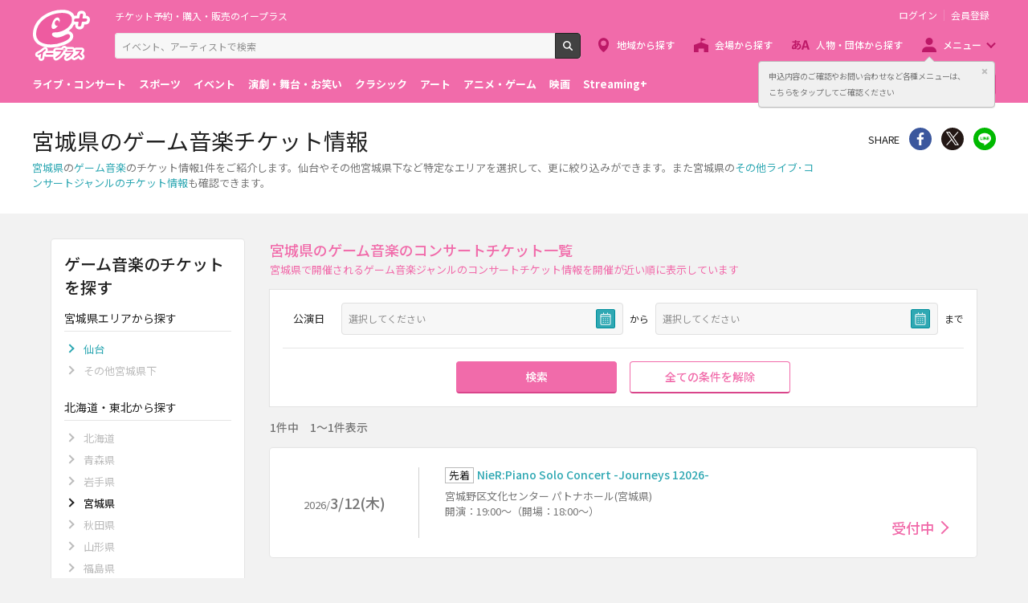

--- FILE ---
content_type: text/html;charset=UTF-8
request_url: https://eplus.jp/sf/live/game-music/miyagi
body_size: 7731
content:
<!DOCTYPE html><html  lang="ja">
<head  prefix="og: http://ogp.me/ns# fb: http://ogp.me/ns/fb# article: http://ogp.me/ns/article#">
<meta http-equiv="Content-Type" content="text/html; charset=UTF-8">
<script>var holidays = ['1/13/2025','2/11/2025','2/23/2025','2/24/2025','3/20/2025','4/29/2025','5/3/2025','5/4/2025','5/5/2025','5/6/2025','7/21/2025','8/11/2025','9/15/2025','9/23/2025','10/13/2025','11/3/2025','11/23/2025','11/24/2025','1/1/2026','1/12/2026','2/11/2026','2/23/2026','3/20/2026','4/29/2026','5/3/2026','5/4/2026','5/5/2026','5/6/2026','7/20/2026','8/11/2026','9/21/2026','9/22/2026','9/23/2026','10/12/2026','11/3/2026','11/23/2026'];</script><meta name="author" content="">
<meta name="description" content="宮城県のゲーム音楽のチケット情報【1件】をご紹介！仙台やその他宮城県下など特定なエリアを選択して、更に絞り込みができ、お探しのチケットのオンライン予約・購入が簡単に行えます。">
<meta name="keywords" content="">
<title>宮城県のゲーム音楽チケット情報 - イープラス</title><link rel="canonical" href="https://eplus.jp/sf/live/game-music/miyagi"><meta name="viewport" content="width=device-width, initial-scale=1.0, minimum-scale=1.0">



<link rel="preconnect" href="https://fonts.gstatic.com/" crossorigin>
<!-- Google Tag Manager -->
<script>(function(w,d,s,l,i){w[l]=w[l]||[];w[l].push({'gtm.start':
new Date().getTime(),event:'gtm.js'});var f=d.getElementsByTagName(s)[0],
j=d.createElement(s),dl=l!='dataLayer'?'&l='+l:'';j.async=true;j.src=
'https://www.googletagmanager.com/gtm.js?id='+i+dl;f.parentNode.insertBefore(j,f);
})(window,document,'script','dataLayer','GTM-WMJR4T');</script>
<!-- End Google Tag Manager -->


    <link rel="shortcut icon" href="/s/eplus/img/favicon.ico">
    <link rel="stylesheet" href="/s/eplus/css/lib.css?date=20180731204758">
    <link rel="stylesheet" href="/s/eplus/css/style.css?date=20250116052708">

    <script src="/s/eplus/js/lib.js?date=20210218060407"></script>
    <script src="/s/eplus/js/main.js?date=20220203062035"></script>
    <script src="/s/eplus/js/gtm/gtm.js?date=20190111175648"></script>
    <script src="/s/eplus/js/sys.js?date=20200319061151"></script>
    <script src="/s/eplus/js/jquery.cookie.js"></script>
    <script src="/s/eplus/js/frontutils.js?date=20191121061714"></script>
    <script src="/s/eplus/js/common.js?date=20211118060956"></script>
    <script type="text/javascript" src="/s/eplus/js/property.js?date=20251120060324"></script>
    <script type="text/javascript" src="/s/eplus/js/ui.js?date=20200108135457"></script>
    <link rel="stylesheet" href="/s/eplus/css/tume.css?date=20180731141753">
<script type="text/javascript" src="/s/eplus/js/a3.js"></script>




<!-- ※基本共通設定 --><meta property="og:title" content="宮城県のゲーム音楽チケット情報 - イープラス" /><meta property="og:type" content="website" /><meta property="og:url" content="https://eplus.jp/sf/live/game-music/miyagi" /><meta property="og:image" content="https://eplus.jp/s/eplus/img/webclip.png" /><meta property="og:site_name" content="EPLUS" /><meta property="og:description" content="宮城県のゲーム音楽のチケット情報【1件】をご紹介！仙台やその他宮城県下など特定なエリアを選択して、更に絞り込みができ、お探しのチケットのオンライン予約・購入が簡単に行えます。" /><!-- Facebook用設定 --><meta property="fb:app_id" content="1358129764232519" /><!-- ※Twitter共通設定 --><meta name="twitter:card" content="summary" /></head>
<body >



<!-- Google Tag Manager (noscript) -->
<noscript><iframe src="https://www.googletagmanager.com/ns.html?id=GTM-WMJR4T" height="0" width="0" style="display:none;visibility:hidden"></iframe></noscript>
<!-- End Google Tag Manager (noscript) -->

    <div class="wrap">
<div class="header">
        <div class="header__inner">
          <div class="header__logo">

            <p class="header-logo"><a class="header-logo__trigger" href="/">チケット予約・購入・販売のイープラス</a></p>

          </div>
          <div class="header__search">
            <div class="header-search">
              <form class="header-search__form" action="/sf/search">
                <input name="block" type="hidden" value="true">
                <!-- BEGIN .form-search-->
                <div class="form-search">
                  <input name="keyword" class="form-search__input" id="head_keyword" type="text" placeholder="イベント、アーティストで検索" value="" maxlength="40">
                  <button class="form-search__button" id="head_search" type="submit">検索</button>
                </div>
                <!-- END .form-search-->
              </form>
            </div>
          </div>
          <div class="header__tool">
            <div class="header-tool">
              <ul class="header-tool__list">
                <li id="on-headerLink1" class="header-tool__item header-tool__item--check hidden"><a class="header-tool__trigger" href="/jyoukyou">申込み履歴</a></li>
                <li id="on-headerLink2" class="header-tool__item header-tool__item--support hidden"><a class="header-tool__trigger" href="http://support-qa.eplus.jp/hc/ja">お客さまサポート</a></li>
                <li id="off-headerLink1" class="header-tool__item header-tool__item--login hidden"><a id="login" class="header-tool__trigger" href="javascript:void(0);">ログイン</a></li>
                <li id="off-headerLink2" class="header-tool__item header-tool__item--register hidden"><a class="header-tool__trigger" href="/touroku">会員登録</a></li>
                <li class="header-tool__item header-tool__item--menu">
                  <button class="header-tool__trigger" type="button" role="button" data-toggle="menu-modal" aria-expanded="false" aria-controls="js-menu-modal">メニュー</button>
                </li>
              </ul>
            </div>
          </div>
          <div class="header__navigation">
            <div class="header-navigation">
              <ul class="header-navigation__list">
                <li class="header-navigation__item header-navigation__item--area"><a class="header-navigation__trigger" href="/sf/area">地域から探す</a></li>
                <li class="header-navigation__item header-navigation__item--venue"><a class="header-navigation__trigger" href="/sf/venue">会場から探す</a></li>
                <li class="header-navigation__item header-navigation__item--patron"><a class="header-navigation__trigger" href="/sf/word">人物・団体から探す</a></li>
                <li class="header-navigation__item header-navigation__item--menu">
                  <button class="header-navigation__trigger" role="button" aria-expanded="false" aria-controls="js-header-menu" type="button" data-action="hover" data-toggle="pulldown">メニュー</button>
                </li>
              </ul>
            </div>
          </div>
          <div class="header__modal" id="js-menu-modal" aria-expanded="false" aria-hidden="true">
            <div class="header-modal">
              <div class="header-modal__content">
                <div class="header__menu" id="js-header-menu" aria-expanded="false" aria-hidden="true">
                  <div class="header-menu">
                    <ul class="header-menu__list">
                      <li class="header-menu__item"><a class="header-menu__trigger" href="http://support-qa.eplus.jp/hc/ja">お客さまサポート  </a></li>
                      <li class="header-menu__item"><a class="header-menu__trigger" href="/sf/guide/service">はじめての方へ</a></li>
                      <li class="header-menu__item"><a class="header-menu__trigger" href="/jyoukyou">申込み履歴</a></li>
                      <li class="header-menu__item"><a class="header-menu__trigger" href="/sf/history">閲覧履歴</a></li>
                      <li class="header-menu__item"><a class="header-menu__toggle header-menu__title" role="button" aria-expanded="true" aria-controls="js-header-menu-member-list" href="#" data-toggle="collapse">会員メニュー</a>
                        <ul class="header-menu__list" id="js-header-menu-member-list" aria-expanded="true" aria-hidden="false">
                          <li class="header-menu__item"><a class="header-menu__trigger" id="headerMenu1" href="javascript:void(0)">ログアウト</a></li>
                          <li class="header-menu__item"><a class="header-menu__trigger" id="headerMenu2" href="javascript:void(0)">ID/パスワード案内</a></li>
                          <li class="header-menu__item"><a class="header-menu__trigger" id="headerMenu4" href="javascript:void(0)">登録情報変更 </a></li>
                          <li class="header-menu__item"><a class="header-menu__trigger" id="headerMenu5" href="javascript:void(0)">お気に入り登録と受信エリア設定</a></li>
                          <li class="header-menu__item"><a class="header-menu__trigger" id="headerMenu6" href="javascript:void(0)">メールマガジン設定</a></li>
                          <li class="header-menu__item"><a class="header-menu__trigger" id="headerMenu9" href="javascript:void(0)">クリップした公演</a></li>
                          <li class="header-menu__item"><a class="header-menu__trigger" id="headerMenu7" href="javascript:void(0)">得チケ</a></li>
                          <li class="header-menu__item"><a class="header-menu__trigger" id="headerMenu8" href="javascript:void(0)">退会</a></li>
                        </ul>
                      </li>
                    </ul>
                  </div>
                </div>
                <div class="header__genre">
                  <div class="header-genre"><a class="header-genre__toggle header-genre__title" role="button" aria-expanded="false" aria-controls="js-header-menu-list" href="#" data-toggle="collapse">ジャンルで探す</a>
                    <ul class="header-genre__list" id="js-header-menu-list">
                      <li class="header-genre__item header-genre__item--genre1"><a class="header-genre__trigger" href="/sf/live">ライブ・コンサート</a>
                      </li>
                      <li class="header-genre__item header-genre__item--genre2"><a class="header-genre__trigger" href="/sf/sports">スポーツ</a>
                      </li>
                      <li class="header-genre__item header-genre__item--genre3"><a class="header-genre__trigger" href="/sf/event">イベント</a>
                      </li>
                      <li class="header-genre__item header-genre__item--genre4"><a class="header-genre__trigger" href="/sf/play">演劇・舞台・お笑い</a>
                      </li>
                      <li class="header-genre__item header-genre__item--genre5"><a class="header-genre__trigger" href="/sf/classic">クラシック</a>
                      </li>
                      <li class="header-genre__item header-genre__item--genre6"><a class="header-genre__trigger" href="/sf/art">アート</a>
                      </li>
                      <li class="header-genre__item header-genre__item--genre7"><a class="header-genre__trigger" href="/sf/anime">アニメ・ゲーム</a>
                      </li>
                      <li class="header-genre__item header-genre__item--genre8"><a class="header-genre__trigger" href="/sf/movie">映画</a>
                      </li>
                      <li class="header-genre__item header-genre__item--genre221"><a class="header-genre__trigger" href="/sf/streamingplus">Streaming+</a></li>

                    </ul>
                  </div>
                </div>
                <div class="header__consignment">
                  <div class="header-consignment"><a class="header-consignment__trigger" href="https://wos.eplus.jp/">主催者向け販売サービス</a></div>
                </div>
              </div>
              <button class="header-modal__close" role="button" aria-expanded="false" aria-controls="js-menu-modal" type="button" data-toggle="menu-modal"><span class="header-modal__close-icon">閉じる</span></button>
            </div>
          </div>
        </div>
      </div>
  <main role="main">
    <!-- BEGIN .page-breadcrumbs-->
    <div class="page-breadcrumbs">
      <div class="page-breadcrumbs__inner">
        <!-- BEGIN .breadcrumb-list-->
        <div class="breadcrumb-list">
            <ul class="breadcrumb-list__list" itemscope="itemscope" itemtype="http://schema.org/BreadcrumbList">
<li class="breadcrumb-list__item" itemscope="itemscope" itemprop="itemListElement" itemtype="http://schema.org/ListItem"><a class="breadcrumb-list__trigger" href="/" itemprop="item"><span class="breadcrumb-list__name" itemprop="name">TOP</span></a><meta itemprop="position" content="1"></li><li class="breadcrumb-list__item" itemscope="itemscope" itemprop="itemListElement" itemtype="http://schema.org/ListItem"><a class="breadcrumb-list__trigger" href="/sf/live" itemprop="item"><span class="breadcrumb-list__name" itemprop="name">ライブ･コンサート</span></a><meta itemprop="position" content="2"></li><li class="breadcrumb-list__item" itemscope="itemscope" itemprop="itemListElement" itemtype="http://schema.org/ListItem"><a class="breadcrumb-list__trigger" href="/sf/live/game-music" itemprop="item"><span class="breadcrumb-list__name" itemprop="name">ゲーム音楽</span></a><meta itemprop="position" content="3"></li><li class="breadcrumb-list__item"><strong class="breadcrumb-list__name">宮城県</strong></li></ul>

        </div>
        <!-- END .breadcrumb-list-->
      </div>
    </div>
    <!-- END .page-breadcrumbs-->
    <!-- BEGIN .page-header-->
    <header class="page-header page-header--simplesp">
      <div class="page-header__inner">
        <div class="page-header__content">
          <h1 class="page-header__title">宮城県のゲーム音楽チケット情報</h1>
          <div class="page-header__outline">
                          <div class="page-header__outline">                <p><a href="/sf/area/hokkaido-tohoku/miyagi">宮城県</a>の<a href="/sf/live/game-music">ゲーム音楽</a>のチケット情報1件をご紹介します。仙台やその他宮城県下など特定なエリアを選択して、更に絞り込みができます。また宮城県の<a href="/sf/live/hokkaido-tohoku/miyagi">その他ライブ･コンサートジャンルのチケット情報</a>も確認できます。</p>              </div>
          </div>
        </div>
        <div class="page-header__share">
          <!-- BEGIN .share-->
          <aside class="share">
                            <h4 class="share__title">SHARE</h4>
<!-- facewbook-->
                <div id="fb-root"></div>
                <script>(function(d, s, id) {
                  var js, fjs = d.getElementsByTagName(s)[0];
                  if (d.getElementById(id)) return;
                  js = d.createElement(s); js.id = id;
                  js.src = 'https://connect.facebook.net/ja_JP/sdk.js#xfbml=1&version=v2.10';
                  fjs.parentNode.insertBefore(js, fjs);
                }(document, 'script', 'facebook-jssdk'));</script>
                <div class="share__item share__item--facebook fb-share-button" data-href="https://eplus.jp/sf/live/game-music/miyagi" data-layout="button" data-size="small" data-mobile-iframe="true">
                  <a class="share__trigger fb-xfbml-parse-ignore" target="_blank" rel="noopener noreferrer" href="https://www.facebook.com/sharer/sharer.php?u=https://eplus.jp/sf/live/game-music/miyagi&amp;src=sdkpreparse">シェア</a>
                </div>
<!-- twitter-->
                <div class="share__item share__item--twitter">
                  <a class="share__trigger" target="_blank" rel="noopener noreferrer" href="https://twitter.com/intent/tweet?url=https://eplus.jp/sf/live/game-music/miyagi" onclick="window.open(this.href, 'tweetwindow', 'width=550, height=450,personalbar=0,toolbar=0,scrollbars=1,resizable=1'); return false;">Twitter</a>
                </div>
<!-- line-->
                <div class="share__item share__item--line">
                  <a class="share__trigger" onclick="window.open(this.href, 'Linewindow', 'width=554, height=470, menubar=no, toolbar=no, scrollbars=yes'); return false;" rel="nofollow noopener noreferrer" target="_blank" href="https://line.me/R/msg/text/?https://eplus.jp/sf/live/game-music/miyagi">line</a>
                </div>
          </aside>
          <!-- END .share-->
        </div>
      </div>
    </header>
    <!-- END .page-header-->
    <div class="page-content">
      <div class="column">
        <div class="column__main">
          
          
          <section class="section section--divider section--ticket-list" id="list">
              <!-- BEGIN .section-header__nav-->
  <header class="section-header section-header--switch">
    <div class="section-header__content">
      <h2 class="section-header__title">宮城県のゲーム音楽のコンサートチケット一覧</h2>
      <p class="section-header__outline">宮城県で開催されるゲーム音楽ジャンルのコンサートチケット情報を開催が近い順に表示しています</p>

      <p class="section-header__outline section-header__outline--sp">1件中　1～1件表示</p>

   </div>
  </header>
  <!-- END .section-header__nav-->
            <!-- END .section-header__nav-->
            <div class="section__content">
              <div class="block-filter-button">
                <button class="button button--filter" role="button" aria-expanded="false" aria-controls="js-block-filter-modal" type="button" data-toggle="filter">条件を指定して絞り込む</button>
              </div>
              <section class="block-filter block-filter--main block-filter--modal" id="js-block-filter-modal">
                <header class="block-filter__header">
                  <h2 class="block-filter__title">条件を指定して絞り込む</h2>
                  <button class="block-filter__close" role="button" aria-expanded="false" aria-controls="js-block-filter-modal" type="button" data-toggle="filter">閉じる</button>
                </header>
                <div class="block-filter__content">
                  <form class="form-default" id="main_shiborikomi_form" action="#" method="post">
                    <div class="filter">
                      <div class="filter__content">
                        
                        
                        <fieldset class="filter__section">
                          <!-- BEGIN .filter-section-->
                          <div class="filter-section filter-section--date">
                            <div class="filter-section__header">
                              <legend class="filter-section__title">公演日</legend>
                            </div>
                            <div class="filter-section__content">
                              <div class="form">
                                <div class="form__content">
                                  <div class="form__cell">
                                    <div class="form__group">
                                      <!-- BEGIN form-date-->
                                      <label class="form-date js-datepicker js-datepicker--start">
                                        <input name="koen_from_filter" type="text" readonly="readonly" placeholder="選択してください" value="">
                                      </label>
                                      <!-- END form-date--><span class="form__suffix">から</span>
                                    </div>
                                  </div>
                                  <div class="form__cell">
                                    <div class="form__group">
                                      <!-- BEGIN form-date-->
                                      <label class="form-date js-datepicker js-datepicker--end">
                                        <input name="koen_to_filter" type="text" readonly="readonly" placeholder="選択してください" value="">
                                      </label>
                                      <!-- END form-date--><span class="form__suffix">まで</span>
                                    </div>
                                  </div>
                                </div>
                              </div>
                            </div>
                          </div>
                          <!-- END .filter-section-->
                        </fieldset>
                      </div>
                      <div class="filter__footer">
                        <div class="filter__button">
                          <button class="button button--primary" type="submit">検索</button>
                        </div>
                        <div class="filter__button">
                          <button class="button button--reset" type="button">全ての条件を解除</button>
                        </div>
                      </div>
                    </div>
                  </form>
                <input type="hidden" name="so_kensu" value="1">

                </div>
              </section>
              <div class="block-conditions">
                
<p>1件中　1～1件表示</p>

              </div>
            
              <div class="block-ticket-list">
                <div class="block-ticket-list__content output">
                  
                  <a class="ticket-item ticket-item--kouen" href="/sf/detail/4440960001-P0030002P021001">
  <section class="ticket-item__inner">
    <div class="ticket-item__left">

      <p class="ticket-item__date"><span class="ticket-item__yyyy">2026/</span><span class="ticket-item__mmdd">3/12(木)</span></p>

    </div>
    <div class="ticket-item__right">
      <header class="ticket-item__header">
        <h3 class="ticket-item__title">
          
            <span class="label-ticket">先着</span>NieR:Piano Solo Concert -Journeys 12026-
          
        </h3>
      </header>
      <div class="ticket-item__content">
        <div class="ticket-item__venue">
          <p>宮城野区文化センター パトナホール(宮城県)</p>
        </div>
        <div class="ticket-item__text">
          <p>開演：19:00～（開場：18:00～）</p>
        </div>
        <div class="ticket-item__status">
          <p class="ticket-status"><p class="ticket-status"><span class="ticket-status__item ticket-status__item--accepting ticket-status__item--arrow">受付中</span></p>
          </p>
        </div>
      </div>
    </div>
  </section>
</a>
                </div>
                
              </div>
        </div>
      </section></div>
        <div class="column__left" id="search">
          <nav class="section">
  <!-- BEGIN .section-header__nav-->
  <header class="section-header">
    <div class="section-header__content">
      <h2 class="section-header__title">ゲーム音楽のチケットを探す</h2>
    </div>
  </header>
  <!-- END .section-header__nav-->
  <div class="section__content">

    <section class="block">
      <header class="block__header">
        <h3 class="block__title">宮城県エリアから探す</h3><a class="block__toggle" href="#" role="button" data-toggle="collapse" aria-controls="js-collapse-0" aria-expanded="false">&nbsp;</a>
      </header>
      <div class="block__content" id="js-collapse-0">
        <!-- BEGIN .list-link-->
        <div class="list-link">
          <ul class="list-link__list">
            
<li class="list-link__item">
  <div class="list-link__inner"><a class="list-link__trigger" href="/sf/live/game-music/miyagi/sendai">仙台</a>
  </div>
</li>


<li class="list-link__item">
  <div class="list-link__inner">
    <span class="list-link__trigger">その他宮城県下
    </span>
  </div>
</li>


          </ul>
        </div>
        <!-- END .list-link-->
      </div>
    </section>


    <section class="block">
      <header class="block__header">
        <h3 class="block__title">北海道・東北から探す</h3><a class="block__toggle" href="#" role="button" data-toggle="collapse" aria-controls="js-collapse-1" aria-expanded="false">&nbsp;</a>
      </header>
      <div class="block__content" id="js-collapse-1">
        <!-- BEGIN .list-link-->
        <div class="list-link">
          <ul class="list-link__list">
            
<li class="list-link__item">
  <div class="list-link__inner"><span class="list-link__trigger">北海道</span>
  </div>
</li>


<li class="list-link__item">
  <div class="list-link__inner"><span class="list-link__trigger">青森県</span>
  </div>
</li>


<li class="list-link__item">
  <div class="list-link__inner"><span class="list-link__trigger">岩手県</span>
  </div>
</li>


<li class="list-link__item  list-link__item--current">
  <div class="list-link__inner"><strong class="list-link__trigger">宮城県</strong>
  </div>
</li>
 

<li class="list-link__item">
  <div class="list-link__inner"><span class="list-link__trigger">秋田県</span>
  </div>
</li>


<li class="list-link__item">
  <div class="list-link__inner"><span class="list-link__trigger">山形県</span>
  </div>
</li>


<li class="list-link__item">
  <div class="list-link__inner"><span class="list-link__trigger">福島県</span>
  </div>
</li>


          </ul>
        </div>
        <!-- END .list-link-->
      </div>
    </section>


  </div>
</nav>

          
          <nav class="section">
  <!-- BEGIN .section-header__nav-->
  <header class="section-header">
    <div class="section-header__content">
      <h2 class="section-header__title">宮城県のチケットを探す</h2>
    </div>
  </header>
  <!-- END .section-header__nav-->
  <div class="section__content">

    <section class="block">
      <header class="block__header">
        <h3 class="block__title">ライブ･コンサートジャンルから探す</h3><a class="block__toggle" href="#" role="button" data-toggle="collapse" aria-controls="js-collapse-4" aria-expanded="false">&nbsp;</a>
      </header>
      <div class="block__content" id="js-collapse-4">
        <!-- BEGIN .list-link-->
        <div class="list-link">
          <ul class="list-link__list">
            
<li class="list-link__item">
  <div class="list-link__inner">
    <span class="list-link__trigger">フェス</span>
  </div>
</li>

<li class="list-link__item">
  <div class="list-link__inner"><a class="list-link__trigger" href="/sf/live/j-pop/miyagi">J-POP</a>
  </div>
</li>

<li class="list-link__item">
  <div class="list-link__inner"><a class="list-link__trigger" href="/sf/live/english-song/miyagi">洋楽</a>
  </div>
</li>

<li class="list-link__item">
  <div class="list-link__inner"><a class="list-link__trigger" href="/sf/live/rock-indies/miyagi">ロック･バンド･インディーズ</a>
  </div>
</li>

<li class="list-link__item">
  <div class="list-link__inner"><a class="list-link__trigger" href="/sf/live/visual/miyagi">ヴィジュアル系</a>
  </div>
</li>

<li class="list-link__item">
  <div class="list-link__inner"><a class="list-link__trigger" href="/sf/live/k-pop-asian/miyagi">K-POP･韓流･アジア</a>
  </div>
</li>

<li class="list-link__item">
  <div class="list-link__inner">
    <span class="list-link__trigger">EDM･ダンス･クラブ</span>
  </div>
</li>

<li class="list-link__item">
  <div class="list-link__inner"><a class="list-link__trigger" href="/sf/live/idol/miyagi">アイドル</a>
  </div>
</li>

<li class="list-link__item">
  <div class="list-link__inner"><a class="list-link__trigger" href="/sf/live/voiceactor-live/miyagi">声優ライブ</a>
  </div>
</li>

<li class="list-link__item">
  <div class="list-link__inner">
    <span class="list-link__trigger">アニソン･歌い手･ボカロ</span>
  </div>
</li>

<li class="list-link__item  list-link__item--current">
  <div class="list-link__inner">
    <strong class="list-link__trigger">ゲーム音楽</strong>
  </div>
</li>

<li class="list-link__item">
  <div class="list-link__inner"><a class="list-link__trigger" href="/sf/live/jazz-fusion/miyagi">ジャズ･フュージョン</a>
  </div>
</li>

<li class="list-link__item">
  <div class="list-link__inner">
    <span class="list-link__trigger">レゲエ</span>
  </div>
</li>

<li class="list-link__item">
  <div class="list-link__inner"><a class="list-link__trigger" href="/sf/live/punk-ska/miyagi">パンク･スカ</a>
  </div>
</li>

<li class="list-link__item">
  <div class="list-link__inner"><a class="list-link__trigger" href="/sf/live/hiphop-rap/miyagi">ヒップホップ･ラップ</a>
  </div>
</li>

<li class="list-link__item">
  <div class="list-link__inner"><a class="list-link__trigger" href="/sf/live/seoul-rnb/miyagi">ソウル･R&B･ゴスペル</a>
  </div>
</li>

<li class="list-link__item">
  <div class="list-link__inner"><a class="list-link__trigger" href="/sf/live/metal-core/miyagi">メタル･ハードコア</a>
  </div>
</li>

<li class="list-link__item">
  <div class="list-link__inner">
    <span class="list-link__trigger">映画音楽･イージーリスニング</span>
  </div>
</li>

<li class="list-link__item">
  <div class="list-link__inner">
    <span class="list-link__trigger">ワールドミュージック</span>
  </div>
</li>

<li class="list-link__item">
  <div class="list-link__inner"><a class="list-link__trigger" href="/sf/live/folk/miyagi">フォーク･ニューミュージック</a>
  </div>
</li>

<li class="list-link__item">
  <div class="list-link__inner">
    <span class="list-link__trigger">ブルース･カントリー</span>
  </div>
</li>

<li class="list-link__item">
  <div class="list-link__inner">
    <span class="list-link__trigger">ボサノバ･ラテン</span>
  </div>
</li>

<li class="list-link__item">
  <div class="list-link__inner"><a class="list-link__trigger" href="/sf/live/chanson/miyagi">シャンソン･カンツォーネ</a>
  </div>
</li>

<li class="list-link__item">
  <div class="list-link__inner">
    <span class="list-link__trigger">ヒーリング･ニューエイジ</span>
  </div>
</li>

<li class="list-link__item">
  <div class="list-link__inner"><a class="list-link__trigger" href="/sf/live/enka/miyagi">演歌･民謡</a>
  </div>
</li>

<li class="list-link__item">
  <div class="list-link__inner"><a class="list-link__trigger" href="/sf/live/popular-song/miyagi">歌謡曲</a>
  </div>
</li>

          </ul>
        </div>
        <!-- END .list-link-->
      </div>
    </section>


  </div>
</nav>
        </div>
    </div>
    <div class="page-tool"><a class="page-tool__button page-tool__button--list" href="#list"><span class="page-tool__label">一覧</span></a><a class="page-tool__button page-tool__button--search" href="#search"><span class="page-tool__label">探す</span></a>
    </div>
  </div></main>
      <footer class="footer">
        <div class="footer__inner"><a class="footer__btn" href="#page-top">ページトップへ</a>
          <div class="footer__top">
            <nav class="footer__link-box">
              <div class="footer__link-title">サイトご利用について</div>
              <div class="footer__link-content">
                <ul class="footer__link-list">
                  <li class="footer__link-item"> <a class="footer__link-trigger" href="/sf/customer/rule">利用規約</a></li>
                  <li class="footer__link-item"> <a class="footer__link-trigger" href="/sf/customer/sp_rule">Streaming+利用規約</a></li>
                  <li class="footer__link-item"> <a class="footer__link-trigger" href="/sf/law/privacy">プライバシーポリシー</a></li>
                  <li class="footer__link-item"> <a class="footer__link-trigger" href="/sf/law/specific">特定商取引法に基づく表示</a></li>
                  <li class="footer__link-item"> <a class="footer__link-trigger" href="/sf/law/specific-sake">特定商取引法に基づく表示(お酒)</a></li>
                  <li class="footer__link-item"> <a class="footer__link-trigger" href="/sf/yakkan">旅行業登録表・約款等</a></li>
                </ul>
                <ul class="footer__link-list">
                  <li class="footer__link-item"> <a class="footer__link-trigger" href="/touroku">新規会員登録 </a></li>
                  <li class="footer__link-item"> <a class="footer__link-trigger" href="/taikai">退会受付</a></li>
                  <li class="footer__link-item"> <a class="footer__link-trigger" href="/sf/updated_events">公演中止・延期・変更</a></li>
                  <li class="footer__link-item"> <a class="footer__link-trigger" href="/sf/security">推奨環境</a></li>
                  <li class="footer__link-item"> <a class="footer__link-trigger" href="/sf/guide/service">はじめての方へ</a></li>
                  <li class="footer__link-item"> <a class="footer__link-trigger" href="/sf/law/customer-harassment-policy">カスタマーハラスメントポリシー</a></li>
                </ul>
              </div>
            </nav>
            <nav class="footer__link-box">
              <div class="footer__link-title">スマートフォンアプリ</div>
              <ul class="footer__link-list">
                <li class="footer__link-item"> <a class="footer__link-trigger" href="/sf/guide/ios-info">イープラスアプリ</a></li>
                <!-- li class="footer__link-item"> <a class="footer__link-trigger" href="/sf/guide/fesplus-app">FesPlus</a></li --><!-- 2022.09.30 コメントアウト -->
                <li class="footer__link-item"> <a class="footer__link-trigger" href="/sf/guide/ccl">チラシクラシック</a></li>
                <!--li class="footer__link-item"> <a class="footer__link-trigger" href="/sf/guide/cst">チラシステージ</a></li --><!-- 2022.09.30 コメントアウト -->
                <li class="footer__link-item"> <a class="footer__link-trigger" href="/sf/guide/museum">チラシミュージアム</a></li>
              </ul>
            </nav>
            <nav class="footer__link-box">
              <div class="footer__link-title">公式SNS</div>
              <ul class="footer__link-list">
                <li class="footer__link-item footer__link-item--twitter"><a class="footer__link-trigger" href="https://x.com/eplusjp">X</a></li>
                <li class="footer__link-item footer__link-item--facebook"><a class="footer__link-trigger" href="https://www.facebook.com/eplusjp">Facebook</a></li>
                <li class="footer__link-item footer__link-item--youtube"><a class="footer__link-trigger" href="https://www.youtube.com/user/eplusmovie">Youtube</a></li>
                <li class="footer__link-item footer__link-item--instagram"><a class="footer__link-trigger" href="https://www.instagram.com/eplus_official/">Instagram</a></li>
                <li class="footer__link-item footer__link-item--tiktok"><a class="footer__link-trigger" href="https://www.tiktok.com/@eplus_official">TikTok</a></li>
              </ul>
            </nav>
            <nav class="footer__link-box">
              <div class="footer__link-title">会社情報</div>
              <ul class="footer__link-list">
                <li class="footer__link-item"> <a class="footer__link-trigger" href="https://corp.eplus.jp/">株式会社イープラス</a></li>
                <li class="footer__link-item"> <a class="footer__link-trigger" href="https://corp.eplus.jp/press-release/index.html">プレスリリース</a></li>
                <li class="footer__link-item"> <a class="footer__link-trigger" href="https://corp.eplus.jp/recruit/index.html">採用情報</a></li>
                <li class="footer__link-item"> <a class="footer__link-trigger" href="https://agent.eplus.jp/artist">契約・提携アーティスト</a></li>
                <li class="footer__link-item"> <a class="footer__link-trigger" href="https://agent.eplus.jp/">公演企画制作・レーベル</a></li>
              </ul>
            </nav>
          </div>
          <div class="footer__bottom footer__bottom--column">
            <p class="footer__copy"><small>Copyright eplus inc. All Rights Reserved.</small></p>
            <ul class="footer__banner">
              <li class="footer__banner-list"> <a class="footer__banner-link" href="/sf/guide/familymart" target="_blank"><img class="footer__banner-img" src="/s/eplus/img/banner04.png" alt="ファミリマートポスター一覧"></a></li>
              <!--<li class="footer__banner-list"> <img class="footer__banner-img" src="/s/eplus/img/banner01.png" alt="licensed by JASRAC"></li>-->
              <!--<li class="footer__banner-list"> <img class="footer__banner-img" src="/s/eplus/img/nextone.png" alt=""></li>-->
              <li class="footer__banner-list"> <a class="footer__banner-link" href="https://ftaj.jp/" target="_blank"><img class="footer__banner-img" src="/s/eplus/img/fta.jpg" alt="チケット適正流通協議会"></a></li>
              <li class="footer__banner-list"> <a class="footer__banner-link" href="https://ftaj.jp/pressrelease_20200304.pdf" target="_blank"><img class="footer__banner-img" src="/s/eplus/img/banner2003.png" alt="春は来る"></a></li>
              <li class="footer__banner-list"> <a class="footer__banner-link" href="http://www.acpc.or.jp/activity/otm/" target="_blank" rel="noopener noreferrer"><img class="footer__banner-img" src="/s/eplus/img/banner02.png" alt="OTM 偽造チケットにご注意!!"></a></li>
              <li class="footer__banner-list"> <a class="footer__banner-link" href="http://acpc.or.jp/activity/concert/" target="_blank" rel="noopener noreferrer"><img class="footer__banner-img" src="/s/eplus/img/banner03.png" alt="公演を楽しむためのルール ライブ・エンタテインメントの約款"></a></li>
              <li class="footer__banner-list"> <a class="footer__banner-link" href="http://www.tenbai-no.jp" target="_blank" rel="noopener noreferrer"><img class="footer__banner-img" src="/s/eplus/img/banner05.png" alt="私たちは音楽の未来を奪うチケットの高額転売に反対します"></a></li>
            </ul>
          </div>
        </div>
      </footer>

    </div></body>
</html>


--- FILE ---
content_type: application/x-javascript
request_url: https://eplus.jp/s/eplus/js/a3.js
body_size: 741
content:
//----------------------------------------------関数領域----------------------------------------------------+++
/**
 * メインの検索ボタン処理
 */
function main_search(param) {
   var params = $(param).serializeArray();

    // 改変パラメータ
    var change_param = "";

    // 整形
    $.each(params, function(key, param) {
    	if(param.name == "koen_from_filter" || param.name == "koen_to_filter"){
    		if(param.value != "" && param.value != null){
        		var datevalue = getDayYYYYMMDD(param.value);
            	change_param += "&" + param.name + "=" + datevalue;
    		}
    	}else{
    		if(param.value != "" && param.value != null){
    			change_param += "&" + param.name + "=" + param.value;
    		}
    	}
    });

    var sokensu;
    // URLのパラメータを取得して、総件数を判定
    var urlParams = getUrlParams();
    /*総件数がURLになかった場合apiからの取得を用いる*/
	if(urlParams['sokensu'] == null || urlParams['sokensu'] ==""){
		sokensu = $('input[name="so_kensu"]').val();
	}else{
		sokensu = urlParams['sokensu'];
	}

    // 総件数
    var so_kensu = "&sokensu=" + sokensu;

    var url =getUrlNotPageInfo(location.pathname) + "?block=true" + so_kensu + change_param;

    location.href = url;
	return false;

}

//--------------------------------------------------------------------------------------------+++

//---------------------------------処理領域---------------------------------------------------@@@
$(function() {
    // 条件を指定して絞り込む(メイン)
	$("#main_shiborikomi_form").on("submit", function() {
		main_search(this);
		return false;
	});
});


--- FILE ---
content_type: image/svg+xml
request_url: https://eplus.jp/s/eplus/img/icon_calendar.svg
body_size: 1463
content:
<svg id="レイヤー_1" data-name="レイヤー 1" xmlns="http://www.w3.org/2000/svg" viewBox="0 0 27 27"><defs><style>.cls-1{fill:#2fa8b3}.cls-2{fill:#008f9c}.cls-3{fill:#fff}</style></defs><title>icon_calendar</title><rect class="cls-1" x=".5" y=".5" width="26" height="26" rx="2" ry="2"/><path class="cls-2" d="M24.5 27h-22A2.5 2.5 0 0 1 0 24.5v-22A2.5 2.5 0 0 1 2.5 0h22A2.5 2.5 0 0 1 27 2.5v22a2.5 2.5 0 0 1-2.5 2.5zM2.5 1A1.5 1.5 0 0 0 1 2.5v22A1.5 1.5 0 0 0 2.5 26h22a1.5 1.5 0 0 0 1.5-1.5v-22A1.5 1.5 0 0 0 24.5 1z"/><path class="cls-3" d="M19.24 22.19H7.76a1.5 1.5 0 0 1-1.5-1.5V8.24a1.5 1.5 0 0 1 1.5-1.5h11.48a1.5 1.5 0 0 1 1.5 1.5v12.45a1.5 1.5 0 0 1-1.5 1.5zM7.76 7.74a.5.5 0 0 0-.5.5v12.45a.5.5 0 0 0 .5.5h11.48a.5.5 0 0 0 .5-.5V8.24a.5.5 0 0 0-.5-.5z"/><path class="cls-3" d="M10.61 7.74a.5.5 0 0 1-.5-.5V5.31a.5.5 0 1 1 1 0v1.93a.5.5 0 0 1-.5.5zm5.78 0a.5.5 0 0 1-.5-.5V5.31a.5.5 0 1 1 1 0v1.93a.5.5 0 0 1-.5.5zm3.85 2.89H6.76a.5.5 0 1 1 0-1h13.48a.5.5 0 1 1 0 1z"/><circle class="cls-3" cx="10.37" cy="13.26" r=".72"/><circle class="cls-3" cx="13.5" cy="13.26" r=".72"/><circle class="cls-3" cx="16.63" cy="13.26" r=".72"/><circle class="cls-3" cx="10.37" cy="18.56" r=".72"/><circle class="cls-3" cx="13.5" cy="18.56" r=".72"/><circle class="cls-3" cx="16.63" cy="18.56" r=".72"/><circle class="cls-3" cx="10.37" cy="15.91" r=".72"/><circle class="cls-3" cx="13.5" cy="15.91" r=".72"/><circle class="cls-3" cx="16.63" cy="15.91" r=".72"/></svg>